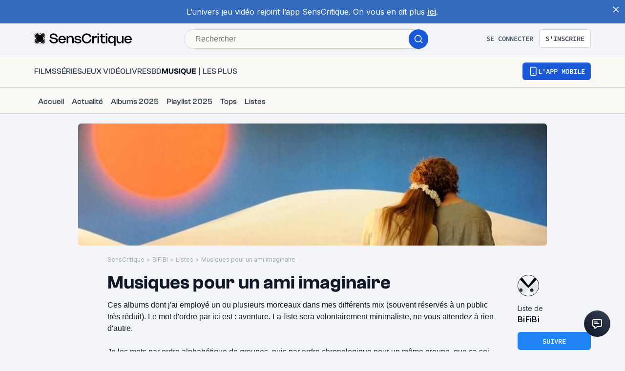

--- FILE ---
content_type: application/javascript; charset=UTF-8
request_url: https://www.senscritique.com/_next/static/chunks/4107.746ecabf3f1e3828.js
body_size: 4211
content:
(self.webpackChunk_N_E=self.webpackChunk_N_E||[]).push([[4107],{71252:function(e){var i={kind:"Document",definitions:[{kind:"OperationDefinition",operation:"mutation",name:{kind:"Name",value:"UserListLike"},variableDefinitions:[{kind:"VariableDefinition",variable:{kind:"Variable",name:{kind:"Name",value:"listId"}},type:{kind:"NonNullType",type:{kind:"NamedType",name:{kind:"Name",value:"Int"}}},directives:[]}],directives:[],selectionSet:{kind:"SelectionSet",selections:[{kind:"Field",name:{kind:"Name",value:"userListLike"},arguments:[{kind:"Argument",name:{kind:"Name",value:"listId"},value:{kind:"Variable",name:{kind:"Name",value:"listId"}}}],directives:[],selectionSet:{kind:"SelectionSet",selections:[{kind:"Field",name:{kind:"Name",value:"id"},arguments:[],directives:[]},{kind:"Field",name:{kind:"Name",value:"isLiked"},arguments:[],directives:[]},{kind:"Field",name:{kind:"Name",value:"likePositiveCount"},arguments:[],directives:[]},{kind:"Field",name:{kind:"Name",value:"__typename"},arguments:[],directives:[]}]}}]}}],loc:{start:0,end:134}};i.loc.source={body:"mutation UserListLike($listId: Int!) {\n  userListLike(listId: $listId) {\n    id\n    isLiked\n    likePositiveCount\n    __typename\n  }\n}",name:"GraphQL request",locationOffset:{line:1,column:1}};var n={};function t(e,i){for(var n=0;n<e.definitions.length;n++){var t=e.definitions[n];if(t.name&&t.name.value==i)return t}}i.definitions.forEach(function(e){if(e.name){var i=new Set;(function e(i,n){if("FragmentSpread"===i.kind)n.add(i.name.value);else if("VariableDefinition"===i.kind){var t=i.type;"NamedType"===t.kind&&n.add(t.name.value)}i.selectionSet&&i.selectionSet.selections.forEach(function(i){e(i,n)}),i.variableDefinitions&&i.variableDefinitions.forEach(function(i){e(i,n)}),i.definitions&&i.definitions.forEach(function(i){e(i,n)})})(e,i),n[e.name.value]=i}}),e.exports=i,e.exports.UserListLike=function(e,i){var a={kind:e.kind,definitions:[t(e,i)]};e.hasOwnProperty("loc")&&(a.loc=e.loc);var d=n[i]||new Set,r=new Set,s=new Set;for(d.forEach(function(e){s.add(e)});s.size>0;){var o=s;s=new Set,o.forEach(function(e){r.has(e)||(r.add(e),(n[e]||new Set).forEach(function(e){s.add(e)}))})}return r.forEach(function(i){var n=t(e,i);n&&a.definitions.push(n)}),a}(i,"UserListLike")},89725:function(e){var i={kind:"Document",definitions:[{kind:"OperationDefinition",operation:"mutation",name:{kind:"Name",value:"UserListUnlike"},variableDefinitions:[{kind:"VariableDefinition",variable:{kind:"Variable",name:{kind:"Name",value:"listId"}},type:{kind:"NonNullType",type:{kind:"NamedType",name:{kind:"Name",value:"Int"}}},directives:[]}],directives:[],selectionSet:{kind:"SelectionSet",selections:[{kind:"Field",name:{kind:"Name",value:"userListUnlike"},arguments:[{kind:"Argument",name:{kind:"Name",value:"listId"},value:{kind:"Variable",name:{kind:"Name",value:"listId"}}}],directives:[],selectionSet:{kind:"SelectionSet",selections:[{kind:"Field",name:{kind:"Name",value:"id"},arguments:[],directives:[]},{kind:"Field",name:{kind:"Name",value:"isLiked"},arguments:[],directives:[]},{kind:"Field",name:{kind:"Name",value:"likePositiveCount"},arguments:[],directives:[]},{kind:"Field",name:{kind:"Name",value:"__typename"},arguments:[],directives:[]}]}}]}}],loc:{start:0,end:138}};i.loc.source={body:"mutation UserListUnlike($listId: Int!) {\n  userListUnlike(listId: $listId) {\n    id\n    isLiked\n    likePositiveCount\n    __typename\n  }\n}",name:"GraphQL request",locationOffset:{line:1,column:1}};var n={};function t(e,i){for(var n=0;n<e.definitions.length;n++){var t=e.definitions[n];if(t.name&&t.name.value==i)return t}}i.definitions.forEach(function(e){if(e.name){var i=new Set;(function e(i,n){if("FragmentSpread"===i.kind)n.add(i.name.value);else if("VariableDefinition"===i.kind){var t=i.type;"NamedType"===t.kind&&n.add(t.name.value)}i.selectionSet&&i.selectionSet.selections.forEach(function(i){e(i,n)}),i.variableDefinitions&&i.variableDefinitions.forEach(function(i){e(i,n)}),i.definitions&&i.definitions.forEach(function(i){e(i,n)})})(e,i),n[e.name.value]=i}}),e.exports=i,e.exports.UserListUnlike=function(e,i){var a={kind:e.kind,definitions:[t(e,i)]};e.hasOwnProperty("loc")&&(a.loc=e.loc);var d=n[i]||new Set,r=new Set,s=new Set;for(d.forEach(function(e){s.add(e)});s.size>0;){var o=s;s=new Set,o.forEach(function(e){r.has(e)||(r.add(e),(n[e]||new Set).forEach(function(e){s.add(e)}))})}return r.forEach(function(i){var n=t(e,i);n&&a.definitions.push(n)}),a}(i,"UserListUnlike")},85337:function(e,i,n){var t={kind:"Document",definitions:[{kind:"FragmentDefinition",name:{kind:"Name",value:"PollAnswerMinimal"},typeCondition:{kind:"NamedType",name:{kind:"Name",value:"PollAnswer"}},directives:[],selectionSet:{kind:"SelectionSet",selections:[{kind:"Field",name:{kind:"Name",value:"commentCount"},arguments:[],directives:[]},{kind:"Field",name:{kind:"Name",value:"commentPrivacy"},arguments:[],directives:[]},{kind:"Field",name:{kind:"Name",value:"cover"},arguments:[],directives:[]},{kind:"Field",name:{kind:"Name",value:"dateCreation"},arguments:[],directives:[]},{kind:"Field",name:{kind:"Name",value:"dateLastEdit"},arguments:[],directives:[]},{kind:"Field",name:{kind:"Name",value:"dateLastUpdate"},arguments:[],directives:[]},{kind:"Field",name:{kind:"Name",value:"description"},arguments:[],directives:[]},{kind:"Field",name:{kind:"Name",value:"hits"},arguments:[],directives:[]},{kind:"Field",name:{kind:"Name",value:"id"},arguments:[],directives:[]},{kind:"Field",name:{kind:"Name",value:"isLiked"},arguments:[],directives:[]},{kind:"Field",name:{kind:"Name",value:"isOrdered"},arguments:[],directives:[]},{kind:"Field",name:{kind:"Name",value:"isPrivate"},arguments:[],directives:[]},{kind:"Field",name:{kind:"Name",value:"label"},arguments:[],directives:[]},{kind:"Field",name:{kind:"Name",value:"likePositiveCount"},arguments:[],directives:[]},{kind:"Field",name:{kind:"Name",value:"listSubtype"},arguments:[],directives:[]},{kind:"Field",name:{kind:"Name",value:"productCount"},arguments:[],directives:[]},{kind:"Field",name:{kind:"Name",value:"universe"},arguments:[],directives:[]},{kind:"Field",name:{kind:"Name",value:"url"},arguments:[],directives:[]},{kind:"Field",name:{kind:"Name",value:"author"},arguments:[],directives:[],selectionSet:{kind:"SelectionSet",selections:[{kind:"FragmentSpread",name:{kind:"Name",value:"UserMinimal"},directives:[]}]}},{kind:"Field",name:{kind:"Name",value:"__typename"},arguments:[],directives:[]}]}}],loc:{start:0,end:363}};t.loc.source={body:'#import "queries/User/fragments/UserMinimal.gql"\n\nfragment PollAnswerMinimal on PollAnswer {\n  commentCount\n  commentPrivacy\n  cover\n  dateCreation\n  dateLastEdit\n  dateLastUpdate\n  description\n  hits\n  id\n  isLiked\n  isOrdered\n  isPrivate\n  label\n  likePositiveCount\n  listSubtype\n  productCount\n  universe\n  url\n  author {\n    ...UserMinimal\n  }\n  __typename\n}\n',name:"GraphQL request",locationOffset:{line:1,column:1}};var a={};t.definitions=t.definitions.concat(n(35288).definitions.filter(function(e){if("FragmentDefinition"!==e.kind)return!0;var i=e.name.value;return!a[i]&&(a[i]=!0,!0)}));var d={};function r(e,i){for(var n=0;n<e.definitions.length;n++){var t=e.definitions[n];if(t.name&&t.name.value==i)return t}}t.definitions.forEach(function(e){if(e.name){var i=new Set;(function e(i,n){if("FragmentSpread"===i.kind)n.add(i.name.value);else if("VariableDefinition"===i.kind){var t=i.type;"NamedType"===t.kind&&n.add(t.name.value)}i.selectionSet&&i.selectionSet.selections.forEach(function(i){e(i,n)}),i.variableDefinitions&&i.variableDefinitions.forEach(function(i){e(i,n)}),i.definitions&&i.definitions.forEach(function(i){e(i,n)})})(e,i),d[e.name.value]=i}}),e.exports=t,e.exports.PollAnswerMinimal=function(e,i){var n={kind:e.kind,definitions:[r(e,i)]};e.hasOwnProperty("loc")&&(n.loc=e.loc);var t=d[i]||new Set,a=new Set,s=new Set;for(t.forEach(function(e){s.add(e)});s.size>0;){var o=s;s=new Set,o.forEach(function(e){a.has(e)||(a.add(e),(d[e]||new Set).forEach(function(e){s.add(e)}))})}return a.forEach(function(i){var t=r(e,i);t&&n.definitions.push(t)}),n}(t,"PollAnswerMinimal")},35288:function(e,i,n){var t={kind:"Document",definitions:[{kind:"FragmentDefinition",name:{kind:"Name",value:"UserMinimal"},typeCondition:{kind:"NamedType",name:{kind:"Name",value:"User"}},directives:[],selectionSet:{kind:"SelectionSet",selections:[{kind:"FragmentSpread",name:{kind:"Name",value:"UserNano"},directives:[]},{kind:"Field",name:{kind:"Name",value:"dateCreation"},arguments:[],directives:[]},{kind:"Field",name:{kind:"Name",value:"settings"},arguments:[],directives:[],selectionSet:{kind:"SelectionSet",selections:[{kind:"Field",name:{kind:"Name",value:"about"},arguments:[],directives:[]},{kind:"Field",name:{kind:"Name",value:"birthDate"},arguments:[],directives:[]},{kind:"Field",name:{kind:"Name",value:"country"},arguments:[],directives:[]},{kind:"Field",name:{kind:"Name",value:"dateLastSession"},arguments:[],directives:[]},{kind:"Field",name:{kind:"Name",value:"displayedName"},arguments:[],directives:[]},{kind:"Field",name:{kind:"Name",value:"email"},arguments:[],directives:[]},{kind:"Field",name:{kind:"Name",value:"firstName"},arguments:[],directives:[]},{kind:"Field",name:{kind:"Name",value:"gender"},arguments:[],directives:[]},{kind:"Field",name:{kind:"Name",value:"lastName"},arguments:[],directives:[]},{kind:"Field",name:{kind:"Name",value:"privacyName"},arguments:[],directives:[]},{kind:"Field",name:{kind:"Name",value:"privacyProfile"},arguments:[],directives:[]},{kind:"Field",name:{kind:"Name",value:"showAge"},arguments:[],directives:[]},{kind:"Field",name:{kind:"Name",value:"showGender"},arguments:[],directives:[]},{kind:"Field",name:{kind:"Name",value:"showProfileType"},arguments:[],directives:[]},{kind:"Field",name:{kind:"Name",value:"urlWebsite"},arguments:[],directives:[]},{kind:"Field",name:{kind:"Name",value:"username"},arguments:[],directives:[]},{kind:"Field",name:{kind:"Name",value:"zipCode"},arguments:[],directives:[]}]}},{kind:"Field",name:{kind:"Name",value:"__typename"},arguments:[],directives:[]}]}}],loc:{start:0,end:383}};t.loc.source={body:'#import "queries/User/fragments/UserNano.gql"\n\nfragment UserMinimal on User {\n  ...UserNano\n  dateCreation\n  settings {\n    about\n    birthDate\n    country\n    dateLastSession\n    displayedName\n    email\n    firstName\n    gender\n    lastName\n    privacyName\n    privacyProfile\n    showAge\n    showGender\n    showProfileType\n    urlWebsite\n    username\n    zipCode\n  }\n  __typename\n}\n',name:"GraphQL request",locationOffset:{line:1,column:1}};var a={};t.definitions=t.definitions.concat(n(67187).definitions.filter(function(e){if("FragmentDefinition"!==e.kind)return!0;var i=e.name.value;return!a[i]&&(a[i]=!0,!0)}));var d={};function r(e,i){for(var n=0;n<e.definitions.length;n++){var t=e.definitions[n];if(t.name&&t.name.value==i)return t}}t.definitions.forEach(function(e){if(e.name){var i=new Set;(function e(i,n){if("FragmentSpread"===i.kind)n.add(i.name.value);else if("VariableDefinition"===i.kind){var t=i.type;"NamedType"===t.kind&&n.add(t.name.value)}i.selectionSet&&i.selectionSet.selections.forEach(function(i){e(i,n)}),i.variableDefinitions&&i.variableDefinitions.forEach(function(i){e(i,n)}),i.definitions&&i.definitions.forEach(function(i){e(i,n)})})(e,i),d[e.name.value]=i}}),e.exports=t,e.exports.UserMinimal=function(e,i){var n={kind:e.kind,definitions:[r(e,i)]};e.hasOwnProperty("loc")&&(n.loc=e.loc);var t=d[i]||new Set,a=new Set,s=new Set;for(t.forEach(function(e){s.add(e)});s.size>0;){var o=s;s=new Set,o.forEach(function(e){a.has(e)||(a.add(e),(d[e]||new Set).forEach(function(e){s.add(e)}))})}return a.forEach(function(i){var t=r(e,i);t&&n.definitions.push(t)}),n}(t,"UserMinimal")},60674:function(e,i,n){var t={kind:"Document",definitions:[{kind:"FragmentDefinition",name:{kind:"Name",value:"UserListMinimal"},typeCondition:{kind:"NamedType",name:{kind:"Name",value:"UserList"}},directives:[],selectionSet:{kind:"SelectionSet",selections:[{kind:"FragmentSpread",name:{kind:"Name",value:"UserListNano"},directives:[]},{kind:"Field",name:{kind:"Name",value:"commentPrivacy"},arguments:[],directives:[]},{kind:"Field",name:{kind:"Name",value:"dateCreation"},arguments:[],directives:[]},{kind:"Field",name:{kind:"Name",value:"dateLastEdit"},arguments:[],directives:[]},{kind:"Field",name:{kind:"Name",value:"dateLastUpdate"},arguments:[],directives:[]},{kind:"Field",name:{kind:"Name",value:"description"},arguments:[],directives:[]},{kind:"Field",name:{kind:"Name",value:"hits"},arguments:[],directives:[]},{kind:"Field",name:{kind:"Name",value:"isOrdered"},arguments:[],directives:[]},{kind:"Field",name:{kind:"Name",value:"isPrivate"},arguments:[],directives:[]},{kind:"Field",name:{kind:"Name",value:"author"},arguments:[],directives:[],selectionSet:{kind:"SelectionSet",selections:[{kind:"FragmentSpread",name:{kind:"Name",value:"UserMinimal"},directives:[]},{kind:"Field",name:{kind:"Name",value:"canExportList"},arguments:[],directives:[]}]}},{kind:"Field",name:{kind:"Name",value:"__typename"},arguments:[],directives:[]}]}}],loc:{start:0,end:337}};t.loc.source={body:'#import "queries/User/fragments/UserMinimal.gql"\n#import "queries/UserList/fragments/UserListNano.gql"\n\nfragment UserListMinimal on UserList {\n  ...UserListNano\n  commentPrivacy\n  dateCreation\n  dateLastEdit\n  dateLastUpdate\n  description\n  hits\n  isOrdered\n  isPrivate\n  author {\n    ...UserMinimal\n    canExportList\n  }\n  __typename\n}\n',name:"GraphQL request",locationOffset:{line:1,column:1}};var a={};function d(e){return e.filter(function(e){if("FragmentDefinition"!==e.kind)return!0;var i=e.name.value;return!a[i]&&(a[i]=!0,!0)})}t.definitions=t.definitions.concat(d(n(35288).definitions)),t.definitions=t.definitions.concat(d(n(22981).definitions));var r={};function s(e,i){for(var n=0;n<e.definitions.length;n++){var t=e.definitions[n];if(t.name&&t.name.value==i)return t}}t.definitions.forEach(function(e){if(e.name){var i=new Set;(function e(i,n){if("FragmentSpread"===i.kind)n.add(i.name.value);else if("VariableDefinition"===i.kind){var t=i.type;"NamedType"===t.kind&&n.add(t.name.value)}i.selectionSet&&i.selectionSet.selections.forEach(function(i){e(i,n)}),i.variableDefinitions&&i.variableDefinitions.forEach(function(i){e(i,n)}),i.definitions&&i.definitions.forEach(function(i){e(i,n)})})(e,i),r[e.name.value]=i}}),e.exports=t,e.exports.UserListMinimal=function(e,i){var n={kind:e.kind,definitions:[s(e,i)]};e.hasOwnProperty("loc")&&(n.loc=e.loc);var t=r[i]||new Set,a=new Set,d=new Set;for(t.forEach(function(e){d.add(e)});d.size>0;){var o=d;d=new Set,o.forEach(function(e){a.has(e)||(a.add(e),(r[e]||new Set).forEach(function(e){d.add(e)}))})}return a.forEach(function(i){var t=s(e,i);t&&n.definitions.push(t)}),n}(t,"UserListMinimal")},84107:function(e,i,n){"use strict";n.r(i);var t=n(85893),a=n(46710),d=n(5152),r=n.n(d),s=n(45697),o=n.n(s),l=n(67294),u=n(73935),m=n(41686),c=n(65333),v=n(75140),k=n(83761),f=n(65936),p=n(23621),g=n(1152),h=n(14516),N=n(13468),L=n(25674),S=n(26987),w=n(78136),F=n(12580),y=n(96109),C=n(11163),b=n(44787),P=n(1671),E=n(87510),U=n(32721);let x=r()(()=>Promise.all([n.e(9888),n.e(9204),n.e(9407),n.e(5310)]).then(n.bind(n,49407)),{loadableGenerated:{webpack:()=>[49407]}}),D=r()(()=>Promise.all([n.e(9888),n.e(3603),n.e(2926)]).then(n.bind(n,43603)),{loadableGenerated:{webpack:()=>[43603]}}),M=r()(()=>n.e(604).then(n.bind(n,10604)),{loadableGenerated:{webpack:()=>[10604]}}),Z=r()(()=>n.e(2974).then(n.bind(n,70839)),{loadableGenerated:{webpack:()=>[70839]}}),I=m.ZP.div.withConfig({componentId:"sc-2dd310d7-0"})(["align-items:center;display:grid;grid-column-gap:",";grid-template-columns:repeat(3,max-content);@media ","{grid-row-gap:",";grid-template-columns:none;}"],e=>{let{theme:i}=e;return i.gap.l},e=>{let{theme:i}=e;return i.device.tabletL},e=>{let{theme:i}=e;return i.gap.ms}),_=e=>{var i,n,d,r,s;let{author:o,data:L,onShareClick:_,type:R}=e,{t:q}=(0,a.$G)("common"),{isOpen:O,toggle:A}=(0,p.Z)(),{isMobile:V,isMobileSmall:T,isMobileExtraSmall:j}=(0,l.useContext)(w.I),{me:W}=(0,l.useContext)(h.i),G=(0,C.useRouter)(),z=(0,m.Fg)(),[H,Q]=(0,l.useState)(!1),{likeOrUnlikeList:$}=(0,f.Z)(L,R),{likeOrUnlikeReview:B}=(0,g.Z)(L),Y=R===N.Z.REVIEW?B:$,J=null==L?void 0:null===(i=L.productsList)||void 0===i?void 0:i.total,K=(0,y.Z)(null==L?void 0:null===(n=L.productsList)||void 0===n?void 0:n.total),[X,ee]=(0,l.useState)(!1),ei=(null==W?void 0:W.id)===(null==o?void 0:o.id),en=!!((V||T||j)&&"POLLANSWER"===R),et=()=>{(0,U.bq)({event:"share_click",from_page:"pollAnswer"}),G.push("".concat(L.url,"/partager"))};return(0,l.useEffect)(()=>{10===J&&9===K&&en&&!(0,b.jl)()[P.b.hideShareModalAfterPollAnswer]&&ee(!0)},[J,K,en]),(0,l.useEffect)(()=>{document.querySelector("body").style.overflow=H?"hidden":"auto"},[H]),(0,t.jsxs)(I,{children:[O?(0,t.jsx)(D,{listId:R!==N.Z.REVIEW?L.id:null,onClose:()=>A(!1),reviewId:R===N.Z.REVIEW?L.id:null,title:q("usersModal.userLikes")}):null,(0,t.jsx)(S.Z,{active:null==L?void 0:L.isLiked,icon:(null==L?void 0:L.isLiked)?(0,t.jsx)(v.default,{filled:!0,color:"#ff0000",height:28,width:28}):(0,t.jsx)(v.default,{height:28,width:28}),onClick:ei?null:Y,onTotalClick:()=>A(!0),total:null==L?void 0:L.likePositiveCount}),(0,t.jsx)(S.Z,{icon:(0,t.jsx)(c.Z,{height:28,width:28}),onClick:()=>Q(!0),onTotalClick:()=>Q(!0),total:"NOBODY"===L.commentPrivacy?0:null==L?void 0:L.commentCount}),en&&et?(0,t.jsx)(F.Z,{icon:(0,t.jsx)(E.Z,{color:(null==L?void 0:null===(d=L.productsList)||void 0===d?void 0:d.total)<10?z.colors.greyChateau:z.colors.blueDodger,width:24,height:24}),onClick:et,disabled:(null==L?void 0:null===(r=L.productsList)||void 0===r?void 0:r.total)<10,withBorder:!0}):(0,t.jsx)(S.Z,{icon:(0,t.jsx)(k.Z,{width:28,height:28}),onClick:_}),H&&u.createPortal((0,t.jsx)(x,{author:null==L?void 0:L.author,commentPrivacy:null==L?void 0:L.commentPrivacy,id:null==L?void 0:L.id,onClose:Q,productId:null==L?void 0:null===(s=L.product)||void 0===s?void 0:s.id,type:R}),document.querySelector("#portal")),X?(0,u.createPortal)((0,t.jsx)(M,{onClose:()=>ee(!1),children:(0,t.jsx)(Z,{onClose:()=>ee(!1),action:"pollAnswer",shareUrl:"".concat(L.url,"/partager")})}),document.querySelector("#portal")):null]})};_.propTypes={author:L.FW.isRequired,data:o().shape({author:L.FW.isRequired,commentCount:o().number.isRequired,commentPrivacy:o().string.isRequired,id:o().number.isRequired,isLiked:o().bool.isRequired,likePositiveCount:o().number,likers:L.FW,productsList:o().shape({total:o().number}),product:o().shape({id:o().number.isRequired}),url:o().string.isRequired}).isRequired,onShareClick:o().func.isRequired,type:o().oneOf(["POLLANSWER","REVIEW","USERLIST"])},_.defaultProps={type:"REVIEW"},i.default=_},65936:function(e,i,n){"use strict";n.d(i,{Z:function(){return p}});var t=n(50319),a=n(67294),d=n(85337),r=n.n(d),s=n(60674),o=n.n(s),l=n(71252);let u={mutation:n.n(l)(),options:(e,i)=>({optimisticResponse:()=>({__typename:"Mutation",userListLike:{...e,isLiked:!0,likePositiveCount:e.likePositiveCount+1,__typename:"USERLIST"===i?"UserList":"PollAnswer"}}),update:(n,t)=>{let{data:{userListLike:a}}=t;"USERLIST"===i&&n.writeFragment({id:"UserList:".concat(a.id),fragment:o(),fragmentName:"UserListMinimal",data:{...e,isLiked:!0,likePositiveCount:e.likePositiveCount+1}}),"POLLANSWER"===i&&n.writeFragment({id:"PollAnswer:".concat(a.id),fragment:r(),fragmentName:"PollAnswerMinimal",data:{...e,isLiked:!0,likePositiveCount:e.likePositiveCount+1}})}})};var m=n(89725);let c={mutation:n.n(m)(),options:(e,i)=>({optimisticResponse:()=>({__typename:"Mutation",userListUnlike:{...e,isLiked:!1,likePositiveCount:e.likePositiveCount-1,__typename:"USERLIST"===i?"UserList":"PollAnswer"}}),update:(n,t)=>{let{data:{userListUnlike:a}}=t;"USERLIST"===i&&n.writeFragment({id:"UserList:".concat(a.id),fragment:o(),fragmentName:"UserListMinimal",data:{...e,isLiked:!1,likePositiveCount:e.likePositiveCount-1}}),"POLLANSWER"===i&&n.writeFragment({id:"PollAnswer:".concat(a.id),fragment:r(),fragmentName:"PollAnswerMinimal",data:{...e,isLiked:!1,likePositiveCount:e.likePositiveCount-1}})}})};var v=n(2407),k=n(14516),f=n(43075),p=(e,i)=>{let{setModalType:n,setAuthModalTriggerAction:d}=(0,a.useContext)(v.V),{me:r}=(0,a.useContext)(k.i),[s,o]=(0,t.D)(u.mutation),[l,m]=(0,t.D)(c.mutation),p=o.loading||m.loading;return{likeOrUnlikeList:()=>{p||(0,f.a)(()=>{e.isLiked?l({...c.options(e,i),variables:{listId:e.id}}):s({...u.options(e,i),variables:{listId:e.id}})},n,d,r,"like-list")}}}},1152:function(e,i,n){"use strict";var t=n(50319),a=n(67294),d=n(79855),r=n(87658),s=n(2407),o=n(14516),l=n(43075);i.Z=e=>{let{setModalType:i,setAuthModalTriggerAction:n}=(0,a.useContext)(s.V),{me:u}=(0,a.useContext)(o.i),[m,c]=(0,t.D)(d.Z.mutation),[v,k]=(0,t.D)(r.Z.mutation),f=c.loading||k.loading;return{likeOrUnlikeReview:()=>{f||(0,l.a)(()=>{e.isLiked?v({...r.Z.options(e),variables:{reviewId:e.id}}):m({...d.Z.options(e),variables:{reviewId:e.id}})},i,n,u,"like-review")}}}},87510:function(e,i,n){"use strict";var t=n(85893),a=n(67294),d=n(58478);let r=a.memo(e=>{let{height:i=20,width:n=20,color:a=d.ZP.colors.blueDodger}=e;return(0,t.jsx)("svg",{xmlns:"http://www.w3.org/2000/svg",width:n,height:i,viewBox:"0 0 20 20",fill:"none",children:(0,t.jsx)("path",{d:"M11.9118 6.66665C7.41911 6.66665 3.49999 9.64705 2.41029 13.8941L2.35294 14.1176C4.79999 11.7333 8.12646 10.3921 11.5868 10.3921H11.9118V14.1176L17.6471 8.5294L11.9118 2.94116V6.66665Z",stroke:a,strokeWidth:"1.2"})})});i.Z=r},65333:function(e,i,n){"use strict";var t=n(85893),a=n(67294),d=n(45697),r=n.n(d),s=n(58478);let o=e=>{let{height:i,width:n,isPremium:a}=e;return(0,t.jsx)("svg",{width:n,height:i,viewBox:"0 0 25 25",fill:"none",xmlns:"http://www.w3.org/2000/svg",children:(0,t.jsx)("path",{d:"M18.5802 19.169L18.1582 18.549L17.8551 18.7553L17.8317 19.1212L18.5802 19.169ZM14.1174 20.8642L14.5077 20.2238L14.2782 20.084L14.0122 20.1217L14.1174 20.8642ZM14.5599 21.1479L14.1486 21.775L14.1486 21.775L14.5599 21.1479ZM20.1413 22.5058L20.2241 23.2512L22.1063 23.042L20.5913 21.9058L20.1413 22.5058ZM21.429 12.8269C21.429 15.0984 20.1858 17.1688 18.1582 18.549L19.0022 19.789C21.3648 18.1808 22.929 15.6794 22.929 12.8269H21.429ZM12.5002 5.42627C17.5574 5.42627 21.429 8.85525 21.429 12.8269H22.929C22.929 7.7956 18.1339 3.92627 12.5002 3.92627V5.42627ZM3.57129 12.8269C3.57129 8.85525 7.44294 5.42627 12.5002 5.42627V3.92627C6.86639 3.92627 2.07129 7.7956 2.07129 12.8269H3.57129ZM12.5002 20.2275C7.44294 20.2275 3.57129 16.7985 3.57129 12.8269H2.07129C2.07129 17.8582 6.86639 21.7275 12.5002 21.7275V20.2275ZM14.0122 20.1217C13.5211 20.1912 13.016 20.2275 12.5002 20.2275V21.7275C13.0864 21.7275 13.6618 21.6863 14.2226 21.6068L14.0122 20.1217ZM13.7271 21.5047C13.856 21.5833 13.9918 21.6722 14.1486 21.775L14.9712 20.5207C14.819 20.4209 14.6618 20.3177 14.5077 20.2238L13.7271 21.5047ZM14.1486 21.775C14.694 22.1328 15.4112 22.6061 16.3979 22.9319C17.3918 23.2601 18.624 23.429 20.2241 23.2512L20.0585 21.7603C18.6562 21.9162 17.6422 21.7632 16.8682 21.5076C16.0871 21.2496 15.5148 20.8772 14.9712 20.5207L14.1486 21.775ZM20.5913 21.9058C19.8426 21.3443 19.5485 20.8898 19.4198 20.5232C19.285 20.1391 19.294 19.7585 19.3287 19.2168L17.8317 19.1212C17.7979 19.65 17.7569 20.3148 18.0044 21.02C18.2581 21.7427 18.7787 22.4213 19.6913 23.1058L20.5913 21.9058Z",fill:a?s.ZP.colors.greyChateau:s.ZP.colors.black})})};o.propTypes={height:r().number,isPremium:r().bool,width:r().number},o.defaultProps={height:17,isPremium:!1,width:17};let l=a.memo(o);i.Z=l}}]);